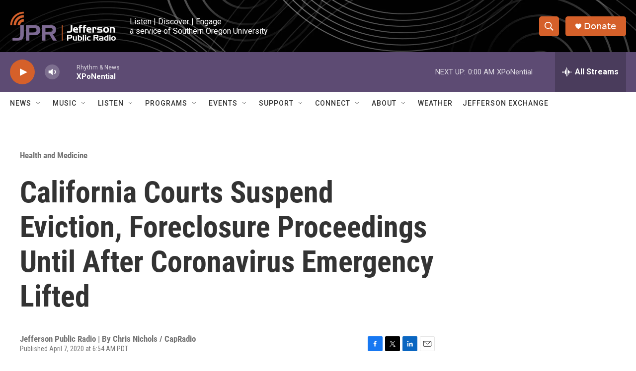

--- FILE ---
content_type: text/html; charset=utf-8
request_url: https://www.google.com/recaptcha/api2/aframe
body_size: 267
content:
<!DOCTYPE HTML><html><head><meta http-equiv="content-type" content="text/html; charset=UTF-8"></head><body><script nonce="oU89P-bxdUfIKFOwnJKNkQ">/** Anti-fraud and anti-abuse applications only. See google.com/recaptcha */ try{var clients={'sodar':'https://pagead2.googlesyndication.com/pagead/sodar?'};window.addEventListener("message",function(a){try{if(a.source===window.parent){var b=JSON.parse(a.data);var c=clients[b['id']];if(c){var d=document.createElement('img');d.src=c+b['params']+'&rc='+(localStorage.getItem("rc::a")?sessionStorage.getItem("rc::b"):"");window.document.body.appendChild(d);sessionStorage.setItem("rc::e",parseInt(sessionStorage.getItem("rc::e")||0)+1);localStorage.setItem("rc::h",'1769064664069');}}}catch(b){}});window.parent.postMessage("_grecaptcha_ready", "*");}catch(b){}</script></body></html>